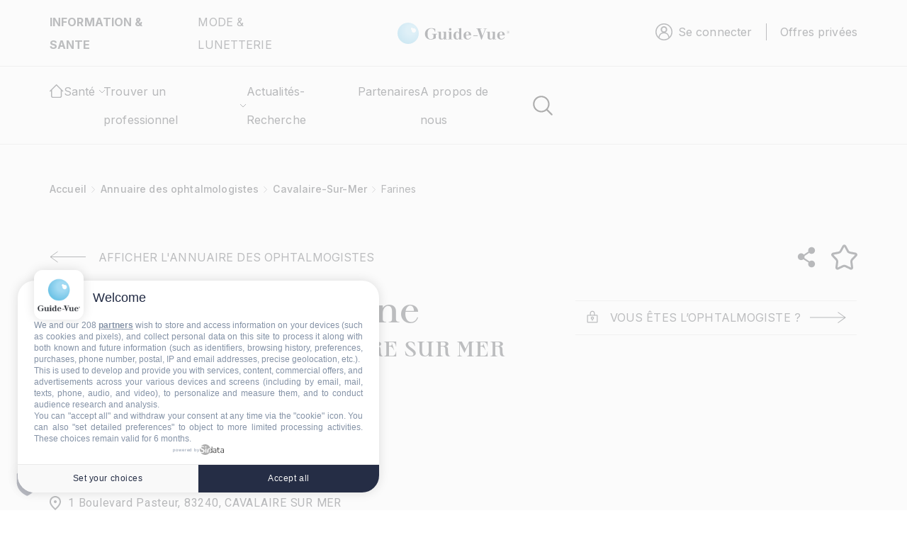

--- FILE ---
content_type: application/javascript
request_url: https://www.guide-vue.fr/themes/custom/guidevue/dist/assets/js/search.min.js,qt8us2h+custom.min.js,qt8us2h.pagespeed.jc.zjh8klybGH.js
body_size: 1409
content:
var mod_pagespeed_cKGIYB44Cs = "!function(o){\"use strict\";document.addEventListener(\"DOMContentLoaded\",function(){function o(o,e,t,n){o=document.querySelectorAll(o);const c=document.querySelectorAll(e),r=document.querySelector(t);e=document.querySelector(n);e&&(r.textContent=e.textContent),o.forEach(function(o){o.addEventListener(\"click\",function(){c.forEach(function(o){o.classList.remove(\"is-active\")});var o=this.closest(\"li\");o&&o.classList.add(\"is-active\"),r.textContent=this.textContent})})}o(\".top-section .bloc-product .dropdown-search .dropdown-item\",\".top-section .bloc-product .dropdown-search li\",\".top-section .bloc-product .dropdown-button\",\".top-section .bloc-product .dropdown-search li.is-active a\"),o(\".modal-search .bloc-product .dropdown-search .dropdown-item\",\".modal-search .bloc-product .dropdown-search li\",\".modal-search .bloc-product .dropdown-button\",\".modal-search .bloc-product .dropdown-search li.is-active a\")}),o(window).on(\"load\",function(){function o(o,e,t,n){o=document.querySelectorAll(o);const c=document.querySelectorAll(e),r=document.querySelector(t);function s(o,t){o.addEventListener(\"click\",function(o){var e;o.preventDefault(),c.forEach(function(o){o.classList.remove(\"item-active\")}),this.classList.add(\"item-active\"),r.innerHTML=`<span class=\"item-active\">${this.innerText}</span>`,o=t,(e=document.querySelectorAll(n)).forEach(function(o){o.classList.remove(\"show-form\")}),e[o].classList.add(\"show-form\")})}o.forEach(function(o,e){s(o,e)})}o(\".top-section .bloc-professionnel .dropdown-professionnel .dropdown-item\",\".top-section .bloc-professionnel .dropdown-professionnel .menu-professionnel li a.dropdown-item\",\".top-section .bloc-professionnel .button-type-2.dropdown-button\",\".top-section .bloc-professionnel .my-custom-search-form\"),o(\".modal-search .bloc-professionnel .dropdown-professionnel .dropdown-item\",\".modal-search .bloc-professionnel .dropdown-professionnel .menu-professionnel li a.dropdown-item\",\".modal-search .bloc-professionnel .button-type-2.dropdown-button\",\".modal-search .bloc-professionnel .my-custom-search-form\")})}(jQuery,Drupal);";
var mod_pagespeed_ZWLv3W3TeP = "function toggleContent(e){var e=parseInt(e.id.split(\"_\")[1]),t=document.getElementById(\"image_\"+e),o=document.getElementById(\"content_\"+e),e=document.getElementById(\"btn_\"+e);document.createTextNode(\" tutorial\");o.classList.contains(\"moin-show\")?(o.classList.remove(\"moin-show\"),o.classList.add(\"all-show\"),e.textContent=\"Afficher moins\",o.style.height=\"auto\"):(o.classList.remove(\"all-show\"),o.classList.add(\"moin-show\"),e.textContent=\"Lire la suite\",t=t.scrollHeight,o.style.height=t-112+\"px\"),\"Afficher moins\"===e.textContent?e.style.padding=\"0\":e.style.padding=\"0 0 0 25px\"}function toggleExpand(e){var e=parseInt(e.id.split(\"_\")[1]),t=document.getElementById(\"thecontetrest_\"+e),o=document.getElementById(\"nosproduitsbtn_\"+e);t.classList.toggle(\"thecontetrest-show\"),t.classList.toggle(\"thecontetrest-hide\"),o.textContent=t.classList.contains(\"thecontetrest-hide\")?\"Lire la suite\":\"Afficher moins\",matchMedia(\"only screen and (min-width: 992px)\").matches&&jQuery(\".thecontetrest\").prependTo(\".colned-expand\"),t.classList.contains(\"thecontetrest-hide\")||hideOtherBlocks(e)}function hideOtherBlocks(t){var o=document.querySelectorAll(\".thecontetrest\"),n=document.querySelectorAll(\".toggleexpand\");for(let e=0;e<o.length;e++)e+1!==t&&(o[e].classList.remove(\"thecontetrest-show\"),o[e].classList.add(\"thecontetrest-hide\"),n[e].textContent=\"Lire la suite\")}window.onload=function(){var t=document.querySelectorAll(\"img.image-expand\"),o=document.querySelectorAll(\".content-expand.paragraph\"),n=document.querySelectorAll(\".toggleButton\");for(let e=0;e<o.length;e++){var s,i,a=e+1;t[e]&&(s=t[e].scrollHeight,i=o[e].scrollHeight,o[e].id=\"content_\"+a,t[e].id=\"image_\"+a,n[e].id=\"btn_\"+a,i<s?(o[e].style.height=\"max-content\",n[e].style.display=\"none\",o[e].classList.remove(\"moin-show\")):(o[e].style.height=s-112+\"px\",o[e].classList.add(\"moin-show\")))}},document.addEventListener(\"DOMContentLoaded\",function(){var t=document.querySelectorAll(\".thecontetrest\"),o=document.querySelectorAll(\".descriptionExpand\"),n=document.querySelectorAll(\".toggleexpand\");for(let e=0;e<o.length;e++){var s=e+1;o[e].id=\"descriptionExpand_\"+s,t[e].id=\"thecontetrest_\"+s,n[e].id=\"nosproduitsbtn_\"+s,\"\"===t[e].innerHTML.trim()&&(n[e].style.display=\"none\")}});const pagePropos=document.querySelector(\".page-node-type-apropos\"),detailPartenaires=document.querySelector(\".page-node-type-partenaires\"),home=document.querySelector(\"#home-page\");function sectionPairImpair(e){document.querySelectorAll(e).forEach(function(e,t){t%2==0?e.classList.add(\"pair\"):e.classList.add(\"impair\")})}pagePropos&&pagePropos.classList.add(\"pair-impair\"),detailPartenaires&&detailPartenaires.classList.add(\"pair-impair\"),home&&home.classList.add(\"pair-impair\"),sectionPairImpair(\".home-page section\"),sectionPairImpair(\".page-node-type-apropos section\"),sectionPairImpair(\".page-node-type-partenaires section\"),sectionPairImpair(\".path-partenaires section\");";


--- FILE ---
content_type: image/svg+xml
request_url: https://www.guide-vue.fr/themes/custom/guidevue/dist/assets/images/search.svg
body_size: 1432
content:
<svg width="34" height="34" viewBox="0 0 34 34" fill="none" xmlns="http://www.w3.org/2000/svg">
<path d="M30.5018 28.9983L23.8519 22.3497C25.7793 20.0357 26.7404 17.0677 26.5352 14.0632C26.3301 11.0586 24.9745 8.24879 22.7505 6.21824C20.5265 4.18769 17.6052 3.09274 14.5944 3.16117C11.5837 3.22959 8.71517 4.45612 6.58567 6.58561C4.45618 8.7151 3.22965 11.5836 3.16123 14.5944C3.0928 17.6051 4.18775 20.5264 6.2183 22.7504C8.24885 24.9745 11.0587 26.3301 14.0632 26.5352C17.0678 26.7403 20.0358 25.7792 22.3497 23.8518L28.9983 30.5017C29.0971 30.6004 29.2143 30.6787 29.3432 30.7322C29.4722 30.7856 29.6105 30.8131 29.7501 30.8131C29.8897 30.8131 30.0279 30.7856 30.1569 30.7322C30.2859 30.6787 30.4031 30.6004 30.5018 30.5017C30.6005 30.403 30.6788 30.2858 30.7322 30.1568C30.7857 30.0278 30.8132 29.8896 30.8132 29.75C30.8132 29.6104 30.7857 29.4722 30.7322 29.3432C30.6788 29.2142 30.6005 29.097 30.5018 28.9983ZM5.31256 14.875C5.31256 12.9837 5.87339 11.1349 6.92413 9.56236C7.97487 7.98981 9.46833 6.76416 11.2156 6.0404C12.963 5.31664 14.8857 5.12727 16.7406 5.49624C18.5956 5.86521 20.2994 6.77595 21.6368 8.11329C22.9741 9.45063 23.8848 11.1545 24.2538 13.0094C24.6228 14.8644 24.4334 16.7871 23.7097 18.5344C22.9859 20.2817 21.7602 21.7752 20.1877 22.8259C18.6152 23.8767 16.7663 24.4375 14.8751 24.4375C12.3398 24.4347 9.90916 23.4263 8.11646 21.6336C6.32375 19.8409 5.31537 17.4103 5.31256 14.875Z" fill="black"/>
</svg>


--- FILE ---
content_type: application/javascript
request_url: https://www.guide-vue.fr/modules,_contrib,_block_ajax,_js,_ajax_blocks.js,qt8us2h+core,_misc,_jquery.tabbable.shim.js,qv==10.5.3+core,_misc,_position.js,qv==10.5.3+modules,_contrib,_geofield_map,_js,_geojson.js,qv==1.x+modules,_contrib,_geofield_map,_js,_geofield_map_gmap_formatter.js,qv==1.x+core,_misc,_displace.js,qv==10.5.3+core,_misc,_dialog,_dialog-deprecation.js,qv==10.5.3+core,_misc,_dialog,_dialog.js,qv==10.5.3+core,_misc,_dialog,_dialog.position.js,qv==10.5.3+core,_misc,_dialog,_dialog.jquery-ui.js,qv==10.5.3+core,_misc,_dialog,_dialog.ajax.js,qv==10.5.3+themes,_custom,_guidevue,_dist,_assets,_js,_search2.min.js,qt8us2h.pagespeed.jc.flD2IBEwtk.js
body_size: 19372
content:
var mod_pagespeed_xMiPWPXEqt = "(function($,Drupal,once){Drupal.behaviors.block_ajax={attach:function(context,drupalSettings){let ajaxBlockHandler=function($block){let blockId=$block.data('block-ajax-id');if(blockId&&drupalSettings.block_ajax.blocks[blockId]!==undefined){let pluginId=$block.data('block-ajax-plugin-id');if(!pluginId){return;}let $blockParent=$block.parent();let ajaxUrl='block/ajax/'+blockId+'?';let ajaxUrlParams={};let currentNode=drupalSettings.block_ajax.blocks[blockId].current_node;if(currentNode){ajaxUrlParams.nid=currentNode;}let currentUser=drupalSettings.block_ajax.blocks[blockId].current_user;if(currentUser){ajaxUrlParams.uid=currentUser;}let currentTerm=drupalSettings.block_ajax.blocks[blockId].current_term;if(currentTerm){ajaxUrlParams.tid=currentTerm;}let request=$.ajax({type:drupalSettings.block_ajax.config['type'],url:Drupal.url(ajaxUrl+$.param(ajaxUrlParams)),data:{plugin_id:pluginId,config:drupalSettings.block_ajax.blocks[blockId]},timeout:drupalSettings.block_ajax.config['timeout'],cache:drupalSettings.block_ajax.config['cache'],async:drupalSettings.block_ajax.config['async'],dataType:drupalSettings.block_ajax.config['dataType'],beforeSend:function(){if(drupalSettings.block_ajax.blocks[blockId].block_ajax.show_spinner){if(drupalSettings.block_ajax.blocks[blockId].block_ajax.placeholder){$block.after(Drupal.theme.ajaxProgressThrobber(Drupal.t(drupalSettings.block_ajax.blocks[blockId].block_ajax.placeholder)));}else{$block.after(Drupal.theme.ajaxProgressThrobber());}}}});request.done(function(data){if(typeof data.content!=='string'||!data.content.length){return;}$blockParent.addClass('block-ajax-processed').removeClass('contextual-region');$block.replaceWith(data.content);$('.contextual',$blockParent).prependTo($('.block-ajax-block',$blockParent));$('.block-ajax-block',$blockParent).addClass('contextual-region');$block.each(function(){Drupal.attachBehaviors(this,window.drupalSettings);});if(drupalSettings.block_ajax.blocks[blockId].block_ajax.show_spinner){$('.ajax-progress-throbber',$blockParent).remove();}});request.fail(function(jqXHR,textStatus){if(drupalSettings.block_ajax.blocks[blockId].block_ajax.show_spinner){$('.ajax-progress-throbber',$blockParent).remove();}console.log(\"Ajax Block: \"+blockId+\" request failed: \"+textStatus);});}};$(once('block_ajax','[data-block-ajax-id]',context)).each(function(){let $block=$(this);ajaxBlockHandler($block);$block.on('RefreshAjaxBlock',function(){ajaxBlockHandler($(this));});});},detach:function(context){}};Drupal.AjaxCommands.prototype.AjaxBlockRefreshCommand=function(ajax,response,status){$(response.selector).trigger('RefreshAjaxBlock');};})(jQuery,Drupal,once);";
var mod_pagespeed_sByzo4T4vm = "/**\n * @file\n * Defines a backwards-compatible shim for the jQuery UI :tabbable selector.\n */\n\n(($, Drupal, { isTabbable }) => {\n  $.extend($.expr[':'], {\n    tabbable(element) {\n      Drupal.deprecationError({\n        message:\n          'The :tabbable selector is deprecated in Drupal 9.2.0 and will be removed in Drupal 11.0.0. Use the core/tabbable library instead. See https://www.drupal.org/node/3183730',\n      });\n\n      return isTabbable(element);\n    },\n  });\n})(jQuery, Drupal, window.tabbable);\n";
var mod_pagespeed__kK859KfUD = "/**\n * @file\n * A modified version of jQuery UI position.\n *\n * Per jQuery UI's public domain license, it is permissible to run modified\n * versions of their code. This file offers the same functionality as what is\n * provided by jQuery UI position, but refactored to meet Drupal coding\n * standards, and restructured so it extends jQuery core instead of jQuery UI.\n *\n * This is provided to support pre-existing code that expects the jQuery\n * position API.\n *\n * @see https://github.com/jquery/jquery-ui/blob/1.12.1/LICENSE.txt\n * @see https://raw.githubusercontent.com/jquery/jquery-ui/1.12.1/ui/position.js\n */\n\n/**\n * This provides ported version of jQuery UI position, refactored to not depend\n * on jQuery UI and to meet Drupal JavaScript coding standards. Functionality\n * and usage is identical. It positions an element relative to another. The\n * `position()` function can be called by any jQuery object. Additional details\n * on using `position()` are provided in this file in the docblock for\n * $.fn.position.\n */\n(($) => {\n  let cachedScrollbarWidth = null;\n  const { max, abs } = Math;\n  const regexHorizontal = /left|center|right/;\n  const regexVertical = /top|center|bottom/;\n  const regexOffset = /[+-]\\d+(\\.[\\d]+)?%?/;\n  const regexPosition = /^\\w+/;\n  const _position = $.fn.position;\n\n  function getOffsets(offsets, width, height) {\n    return [\n      parseFloat(offsets[0]) *\n        (typeof offsets[0] === 'string' && offsets[0].endsWith('%')\n          ? width / 100\n          : 1),\n      parseFloat(offsets[1]) *\n        (typeof offsets[1] === 'string' && offsets[1].endsWith('%')\n          ? height / 100\n          : 1),\n    ];\n  }\n\n  function parseCss(element, property) {\n    return parseInt(window.getComputedStyle(element)[property], 10) || 0;\n  }\n\n  function getDimensions(elem) {\n    const raw = elem[0];\n    if (raw.nodeType === 9) {\n      return {\n        width: elem.width(),\n        height: elem.height(),\n        offset: { top: 0, left: 0 },\n      };\n    }\n    if (!!raw && raw === raw.window) {\n      return {\n        width: elem.width(),\n        height: elem.height(),\n        offset: { top: elem.scrollTop(), left: elem.scrollLeft() },\n      };\n    }\n    if (raw.preventDefault) {\n      return {\n        width: 0,\n        height: 0,\n        offset: { top: raw.pageY, left: raw.pageX },\n      };\n    }\n    return {\n      width: elem.outerWidth(),\n      height: elem.outerHeight(),\n      offset: elem.offset(),\n    };\n  }\n\n  const collisions = {\n    fit: {\n      left(position, data) {\n        const { within } = data;\n        const withinOffset = within.isWindow\n          ? within.scrollLeft\n          : within.offset.left;\n        const outerWidth = within.width;\n        const collisionPosLeft =\n          position.left - data.collisionPosition.marginLeft;\n        const overLeft = withinOffset - collisionPosLeft;\n        const overRight =\n          collisionPosLeft + data.collisionWidth - outerWidth - withinOffset;\n        let newOverRight;\n\n        // Element is wider than within\n        if (data.collisionWidth > outerWidth) {\n          // Element is initially over the left side of within\n          if (overLeft > 0 && overRight <= 0) {\n            newOverRight =\n              position.left +\n              overLeft +\n              data.collisionWidth -\n              outerWidth -\n              withinOffset;\n            position.left += overLeft - newOverRight;\n\n            // Element is initially over right side of within\n          } else if (overRight > 0 && overLeft <= 0) {\n            position.left = withinOffset;\n\n            // Element is initially over both left and right sides of within\n          } else if (overLeft > overRight) {\n            position.left = withinOffset + outerWidth - data.collisionWidth;\n          } else {\n            position.left = withinOffset;\n          }\n\n          // Too far left -> align with left edge\n        } else if (overLeft > 0) {\n          position.left += overLeft;\n\n          // Too far right -> align with right edge\n        } else if (overRight > 0) {\n          position.left -= overRight;\n\n          // Adjust based on position and margin\n        } else {\n          position.left = max(position.left - collisionPosLeft, position.left);\n        }\n      },\n      top(position, data) {\n        const { within } = data;\n        const withinOffset = within.isWindow\n          ? within.scrollTop\n          : within.offset.top;\n        const outerHeight = data.within.height;\n        const collisionPosTop = position.top - data.collisionPosition.marginTop;\n        const overTop = withinOffset - collisionPosTop;\n        const overBottom =\n          collisionPosTop + data.collisionHeight - outerHeight - withinOffset;\n        let newOverBottom;\n\n        // Element is taller than within\n        if (data.collisionHeight > outerHeight) {\n          // Element is initially over the top of within\n          if (overTop > 0 && overBottom <= 0) {\n            newOverBottom =\n              position.top +\n              overTop +\n              data.collisionHeight -\n              outerHeight -\n              withinOffset;\n            position.top += overTop - newOverBottom;\n\n            // Element is initially over bottom of within\n          } else if (overBottom > 0 && overTop <= 0) {\n            position.top = withinOffset;\n\n            // Element is initially over both top and bottom of within\n          } else if (overTop > overBottom) {\n            position.top = withinOffset + outerHeight - data.collisionHeight;\n          } else {\n            position.top = withinOffset;\n          }\n\n          // Too far up -> align with top\n        } else if (overTop > 0) {\n          position.top += overTop;\n\n          // Too far down -> align with bottom edge\n        } else if (overBottom > 0) {\n          position.top -= overBottom;\n\n          // Adjust based on position and margin\n        } else {\n          position.top = max(position.top - collisionPosTop, position.top);\n        }\n      },\n    },\n    flip: {\n      left(position, data) {\n        const { within } = data;\n        const withinOffset = within.offset.left + within.scrollLeft;\n        const outerWidth = within.width;\n        const offsetLeft = within.isWindow\n          ? within.scrollLeft\n          : within.offset.left;\n        const collisionPosLeft =\n          position.left - data.collisionPosition.marginLeft;\n        const overLeft = collisionPosLeft - offsetLeft;\n        const overRight =\n          collisionPosLeft + data.collisionWidth - outerWidth - offsetLeft;\n        const myOffset =\n          // eslint-disable-next-line no-nested-ternary\n          data.my[0] === 'left'\n            ? -data.elemWidth\n            : data.my[0] === 'right'\n              ? data.elemWidth\n              : 0;\n        const atOffset =\n          // eslint-disable-next-line no-nested-ternary\n          data.at[0] === 'left'\n            ? data.targetWidth\n            : data.at[0] === 'right'\n              ? -data.targetWidth\n              : 0;\n        const offset = -2 * data.offset[0];\n        let newOverRight;\n        let newOverLeft;\n\n        if (overLeft < 0) {\n          newOverRight =\n            position.left +\n            myOffset +\n            atOffset +\n            offset +\n            data.collisionWidth -\n            outerWidth -\n            withinOffset;\n          if (newOverRight < 0 || newOverRight < abs(overLeft)) {\n            position.left += myOffset + atOffset + offset;\n          }\n        } else if (overRight > 0) {\n          newOverLeft =\n            position.left -\n            data.collisionPosition.marginLeft +\n            myOffset +\n            atOffset +\n            offset -\n            offsetLeft;\n          if (newOverLeft > 0 || abs(newOverLeft) < overRight) {\n            position.left += myOffset + atOffset + offset;\n          }\n        }\n      },\n      top(position, data) {\n        const { within } = data;\n        const withinOffset = within.offset.top + within.scrollTop;\n        const outerHeight = within.height;\n        const offsetTop = within.isWindow\n          ? within.scrollTop\n          : within.offset.top;\n        const collisionPosTop = position.top - data.collisionPosition.marginTop;\n        const overTop = collisionPosTop - offsetTop;\n        const overBottom =\n          collisionPosTop + data.collisionHeight - outerHeight - offsetTop;\n        const top = data.my[1] === 'top';\n        // eslint-disable-next-line no-nested-ternary\n        const myOffset = top\n          ? -data.elemHeight\n          : data.my[1] === 'bottom'\n            ? data.elemHeight\n            : 0;\n        const atOffset =\n          // eslint-disable-next-line no-nested-ternary\n          data.at[1] === 'top'\n            ? data.targetHeight\n            : data.at[1] === 'bottom'\n              ? -data.targetHeight\n              : 0;\n        const offset = -2 * data.offset[1];\n        let newOverTop;\n        let newOverBottom;\n        if (overTop < 0) {\n          newOverBottom =\n            position.top +\n            myOffset +\n            atOffset +\n            offset +\n            data.collisionHeight -\n            outerHeight -\n            withinOffset;\n          if (newOverBottom < 0 || newOverBottom < abs(overTop)) {\n            position.top += myOffset + atOffset + offset;\n          }\n        } else if (overBottom > 0) {\n          newOverTop =\n            position.top -\n            data.collisionPosition.marginTop +\n            myOffset +\n            atOffset +\n            offset -\n            offsetTop;\n          if (newOverTop > 0 || abs(newOverTop) < overBottom) {\n            position.top += myOffset + atOffset + offset;\n          }\n        }\n      },\n    },\n    flipfit: {\n      left(...args) {\n        collisions.flip.left.apply(this, args);\n        collisions.fit.left.apply(this, args);\n      },\n      top(...args) {\n        collisions.flip.top.apply(this, args);\n        collisions.fit.top.apply(this, args);\n      },\n    },\n  };\n\n  $.position = {\n    scrollbarWidth() {\n      if (cachedScrollbarWidth !== undefined) {\n        return cachedScrollbarWidth;\n      }\n      const div = $(\n        '<div ' +\n          \"style='display:block;position:absolute;width:50px;height:50px;overflow:hidden;'>\" +\n          \"<div style='height:100px;width:auto;'></div></div>\",\n      );\n      const innerDiv = div.children()[0];\n\n      $('body').append(div);\n      const w1 = innerDiv.offsetWidth;\n      div[0].style.overflow = 'scroll';\n\n      let w2 = innerDiv.offsetWidth;\n\n      if (w1 === w2) {\n        w2 = div[0].clientWidth;\n      }\n\n      div.remove();\n      cachedScrollbarWidth = w1 - w2;\n      return cachedScrollbarWidth;\n    },\n    getScrollInfo(within) {\n      const overflowX =\n        within.isWindow || within.isDocument\n          ? ''\n          : window.getComputedStyle(within.element[0])['overflow-x'];\n      const overflowY =\n        within.isWindow || within.isDocument\n          ? ''\n          : window.getComputedStyle(within.element[0])['overflow-y'];\n      const hasOverflowX =\n        overflowX === 'scroll' ||\n        (overflowX === 'auto' && within.width < within.element[0].scrollWidth);\n      const hasOverflowY =\n        overflowY === 'scroll' ||\n        (overflowY === 'auto' &&\n          within.height < within.element[0].scrollHeight);\n      return {\n        width: hasOverflowY ? $.position.scrollbarWidth() : 0,\n        height: hasOverflowX ? $.position.scrollbarWidth() : 0,\n      };\n    },\n    getWithinInfo(element) {\n      const withinElement = $(element || window);\n      const isWindow =\n        !!withinElement[0] && withinElement[0] === withinElement[0].window;\n      const isDocument = !!withinElement[0] && withinElement[0].nodeType === 9;\n      const hasOffset = !isWindow && !isDocument;\n      return {\n        element: withinElement,\n        isWindow,\n        isDocument,\n        offset: hasOffset ? $(element).offset() : { left: 0, top: 0 },\n        scrollLeft: withinElement.scrollLeft(),\n        scrollTop: withinElement.scrollTop(),\n        width: withinElement.outerWidth(),\n        height: withinElement.outerHeight(),\n      };\n    },\n  };\n\n  // eslint-disable-next-line func-names\n  /**\n   * Positions an element relative to another.\n   *\n   * The following documentation is originally from\n   * {@link https://api.jqueryui.com/position/}.\n   *\n   * @param {Object} options - the options object.\n   * @param {string} options.my - Defines which position on the element being\n   *   positioned to align with the target element: \"horizontal vertical\"\n   *   alignment. A single value such as \"right\" will be normalized to \"right\n   *   center\", \"top\" will be normalized to \"center top\" (following CSS\n   *   convention). Acceptable horizontal values: \"left\", \"center\", \"right\".\n   *   Acceptable vertical values: \"top\", \"center\", \"bottom\". Example: \"left\n   *   top\" or \"center center\". Each dimension can also contain offsets, in\n   *   pixels or percent, e.g., \"right+10 top-25%\". Percentage offsets are\n   *   relative to the element being positioned. Default value is \"center\".\n   * @param {string} options.at - Defines which position on the target element\n   *   to align the positioned element against: \"horizontal vertical\" alignment.\n   *   See the `my` option for full details on possible values. Percentage\n   *   offsets are relative to the target element. Default value is \"center\".\n   * @param {string|Element|jQuery|Event|null} options.of - Which element to\n   *   position against. If you provide a selector or jQuery object, the first\n   *   matching element will be used. If you provide an event object, the pageX\n   *   and pageY properties will be used. Example: \"#top-menu\". Default value is\n   *   null.\n   * @param {string} options.collision - When the positioned element overflows\n   *   the window in some direction, move it to an alternative position. Similar\n   *   to `my` and `at`, this accepts a single value or a pair for\n   *   horizontal/vertical, e.g., \"flip\", \"fit\", \"fit flip\", \"fit none\". Default\n   *   value is \"flip\". The options work as follows:\n   *   - \"flip\": Flips the element to the opposite side of the target and the\n   *     collision detection is run again to see if it will fit. Whichever side\n   *     allows more of the element to be visible will be used.\n   *   - \"fit\": Shift the element away from the edge of the window.\n   *   - \"flipfit\": First applies the flip logic, placing the element on\n   *     whichever side allows more of the element to be visible. Then the fit\n   *     logic is applied to ensure as much of the element is visible as\n   *     possible.\n   *     \"none\": Does not apply any collision detection.\n   * @param {function|null} options.using - When specified, the actual property\n   *   setting is delegated to this callback. Receives two parameters: The first\n   *   is a hash of top and left values for the position that should be set and\n   *   can be forwarded to .css() or .animate().The second provides feedback\n   *   about the position and dimensions of both elements, as well as\n   *   calculations to their relative position. Both target and element have\n   *   these properties: element, left, top, width, height. In addition, there's\n   *   horizontal, vertical and important, providing twelve potential directions\n   *   like { horizontal: \"center\", vertical: \"left\", important: \"horizontal\" }.\n   *   Default value is null.\n   * @param {string|Element|jQuery} options.within - Element to position within,\n   *   affecting collision detection. If you provide a selector or jQuery\n   *   object, the first matching element will be used. Default value is window.\n   *\n   * @return {jQuery}\n   *  The jQuery object that called called this function.\n   */\n  $.fn.position = function (options) {\n    if (!options || !options.of) {\n      // eslint-disable-next-line prefer-rest-params\n      return _position.apply(this, arguments);\n    }\n\n    // Make a copy, we don't want to modify arguments\n    options = $.extend({}, options);\n\n    const within = $.position.getWithinInfo(options.within);\n    const scrollInfo = $.position.getScrollInfo(within);\n    const collision = (options.collision || 'flip').split(' ');\n    const offsets = {};\n\n    // Make sure string options are treated as CSS selectors\n    const target =\n      typeof options.of === 'string'\n        ? $(document).find(options.of)\n        : $(options.of);\n    const dimensions = getDimensions(target);\n    const targetWidth = dimensions.width;\n    const targetHeight = dimensions.height;\n    const targetOffset = dimensions.offset;\n\n    if (target[0].preventDefault) {\n      // Force left top to allow flipping\n      options.at = 'left top';\n    }\n\n    // Clone to reuse original targetOffset later\n    const basePosition = $.extend({}, targetOffset);\n\n    // Force my and at to have valid horizontal and vertical positions\n    // if a value is missing or invalid, it will be converted to center\n    // eslint-disable-next-line func-names\n    $.each(['my', 'at'], function () {\n      let pos = (options[this] || '').split(' ');\n\n      if (pos.length === 1) {\n        // eslint-disable-next-line no-nested-ternary\n        pos = regexHorizontal.test(pos[0])\n          ? pos.concat(['center'])\n          : regexVertical.test(pos[0])\n            ? ['center'].concat(pos)\n            : ['center', 'center'];\n      }\n      pos[0] = regexHorizontal.test(pos[0]) ? pos[0] : 'center';\n      pos[1] = regexVertical.test(pos[1]) ? pos[1] : 'center';\n\n      // Calculate offsets\n      const horizontalOffset = regexOffset.exec(pos[0]);\n      const verticalOffset = regexOffset.exec(pos[1]);\n      offsets[this] = [\n        horizontalOffset ? horizontalOffset[0] : 0,\n        verticalOffset ? verticalOffset[0] : 0,\n      ];\n\n      // Reduce to just the positions without the offsets\n      options[this] = [\n        regexPosition.exec(pos[0])[0],\n        regexPosition.exec(pos[1])[0],\n      ];\n    });\n\n    // Normalize collision option\n    if (collision.length === 1) {\n      // eslint-disable-next-line prefer-destructuring\n      collision[1] = collision[0];\n    }\n\n    if (options.at[0] === 'right') {\n      basePosition.left += targetWidth;\n    } else if (options.at[0] === 'center') {\n      basePosition.left += targetWidth / 2;\n    }\n\n    if (options.at[1] === 'bottom') {\n      basePosition.top += targetHeight;\n    } else if (options.at[1] === 'center') {\n      basePosition.top += targetHeight / 2;\n    }\n\n    const atOffset = getOffsets(offsets.at, targetWidth, targetHeight);\n    basePosition.left += atOffset[0];\n    basePosition.top += atOffset[1];\n\n    // eslint-disable-next-line func-names\n    return this.each(function () {\n      let using;\n      const elem = $(this);\n      const elemWidth = elem.outerWidth();\n      const elemHeight = elem.outerHeight();\n      const marginLeft = parseCss(this, 'marginLeft');\n      const marginTop = parseCss(this, 'marginTop');\n      const collisionWidth =\n        elemWidth +\n        marginLeft +\n        parseCss(this, 'marginRight') +\n        scrollInfo.width;\n      const collisionHeight =\n        elemHeight +\n        marginTop +\n        parseCss(this, 'marginBottom') +\n        scrollInfo.height;\n      const position = $.extend({}, basePosition);\n      const myOffset = getOffsets(\n        offsets.my,\n        elem.outerWidth(),\n        elem.outerHeight(),\n      );\n\n      if (options.my[0] === 'right') {\n        position.left -= elemWidth;\n      } else if (options.my[0] === 'center') {\n        position.left -= elemWidth / 2;\n      }\n\n      if (options.my[1] === 'bottom') {\n        position.top -= elemHeight;\n      } else if (options.my[1] === 'center') {\n        position.top -= elemHeight / 2;\n      }\n\n      position.left += myOffset[0];\n      position.top += myOffset[1];\n\n      const collisionPosition = {\n        marginLeft,\n        marginTop,\n      };\n\n      // eslint-disable-next-line func-names\n      $.each(['left', 'top'], function (i, dir) {\n        if (collisions[collision[i]]) {\n          collisions[collision[i]][dir](position, {\n            targetWidth,\n            targetHeight,\n            elemWidth,\n            elemHeight,\n            collisionPosition,\n            collisionWidth,\n            collisionHeight,\n            offset: [atOffset[0] + myOffset[0], atOffset[1] + myOffset[1]],\n            my: options.my,\n            at: options.at,\n            within,\n            elem,\n          });\n        }\n      });\n\n      if (options.using) {\n        // Adds feedback as second argument to using callback, if present\n        // eslint-disable-next-line func-names\n        using = function (props) {\n          const left = targetOffset.left - position.left;\n          const right = left + targetWidth - elemWidth;\n          const top = targetOffset.top - position.top;\n          const bottom = top + targetHeight - elemHeight;\n          const feedback = {\n            target: {\n              element: target,\n              left: targetOffset.left,\n              top: targetOffset.top,\n              width: targetWidth,\n              height: targetHeight,\n            },\n            element: {\n              element: elem,\n              left: position.left,\n              top: position.top,\n              width: elemWidth,\n              height: elemHeight,\n            },\n            // eslint-disable-next-line no-nested-ternary\n            horizontal: right < 0 ? 'left' : left > 0 ? 'right' : 'center',\n            // eslint-disable-next-line no-nested-ternary\n            vertical: bottom < 0 ? 'top' : top > 0 ? 'bottom' : 'middle',\n          };\n          if (targetWidth < elemWidth && abs(left + right) < targetWidth) {\n            feedback.horizontal = 'center';\n          }\n          if (targetHeight < elemHeight && abs(top + bottom) < targetHeight) {\n            feedback.vertical = 'middle';\n          }\n          if (max(abs(left), abs(right)) > max(abs(top), abs(bottom))) {\n            feedback.important = 'horizontal';\n          } else {\n            feedback.important = 'vertical';\n          }\n          options.using.call(this, props, feedback);\n        };\n      }\n\n      elem.offset($.extend(position, { using }));\n    });\n  };\n\n  // Although $.ui.position is not built to be called directly, some legacy code\n  // may have checks for the presence of $.ui.position, which can be used to\n  // confirm the presence of jQuery UI position's API, as opposed to the more\n  // limited version provided by jQuery.\n  if (!$.hasOwnProperty('ui')) {\n    $.ui = {};\n  }\n  $.ui.position = collisions;\n})(jQuery);\n";
var mod_pagespeed_FkynbyVlDv = "(function($,Drupal){'use strict';Drupal.googleGeoJson=function(geojson,options){let _geometryToGoogleMaps=function(geojsonGeometry,opts,geojsonProperties){let googleObj;let bounds;let paths=[];let path=[];let i;let j;let k;let coord;let ll;switch(geojsonGeometry.type){case'Point':opts.position=new google.maps.LatLng(geojsonGeometry.coordinates[1],geojsonGeometry.coordinates[0]);bounds=new google.maps.LatLngBounds();bounds.extend(opts.position);googleObj=new google.maps.Marker(opts);googleObj.set('bounds',bounds);if(geojsonProperties){googleObj.set('geojsonProperties',geojsonProperties);}break;case'MultiPoint':googleObj=[];bounds=new google.maps.LatLngBounds();for(i=0;i<geojsonGeometry.coordinates.length;i++){opts.position=new google.maps.LatLng(geojsonGeometry.coordinates[i][1],geojsonGeometry.coordinates[i][0]);bounds.extend(opts.position);googleObj.push(new google.maps.Marker(opts));}if(geojsonProperties){for(k=0;k<googleObj.length;k++){googleObj[k].set('geojsonProperties',geojsonProperties);}}for(k=0;k<googleObj.length;k++){googleObj[k].set('bounds',bounds);}break;case'LineString':bounds=new google.maps.LatLngBounds();path=[];for(i=0;i<geojsonGeometry.coordinates.length;i++){coord=geojsonGeometry.coordinates[i];ll=new google.maps.LatLng(coord[1],coord[0]);bounds.extend(ll);path.push(ll);}opts.path=path;googleObj=new google.maps.Polyline(opts);googleObj.set('bounds',bounds);if(geojsonProperties){googleObj.set('geojsonProperties',geojsonProperties);}break;case'MultiLineString':googleObj=[];bounds=new google.maps.LatLngBounds();for(i=0;i<geojsonGeometry.coordinates.length;i++){path=[];for(j=0;j<geojsonGeometry.coordinates[i].length;j++){coord=geojsonGeometry.coordinates[i][j];ll=new google.maps.LatLng(coord[1],coord[0]);bounds.extend(ll);path.push(ll);}opts.path=path;googleObj.push(new google.maps.Polyline(opts));}if(geojsonProperties){for(k=0;k<googleObj.length;k++){googleObj[k].set('geojsonProperties',geojsonProperties);}}for(k=0;k<googleObj.length;k++){googleObj[k].set('bounds',bounds);}break;case'Polygon':paths=[];bounds=new google.maps.LatLngBounds();for(i=0;i<geojsonGeometry.coordinates.length;i++){path=[];for(j=0;j<geojsonGeometry.coordinates[i].length;j++){ll=new google.maps.LatLng(geojsonGeometry.coordinates[i][j][1],geojsonGeometry.coordinates[i][j][0]);bounds.extend(ll);path.push(ll);}paths.push(path);}opts.paths=paths;googleObj=new google.maps.Polygon(opts);googleObj.set('bounds',bounds);if(geojsonProperties){googleObj.set('geojsonProperties',geojsonProperties);}break;case'MultiPolygon':googleObj=[];bounds=new google.maps.LatLngBounds();for(i=0;i<geojsonGeometry.coordinates.length;i++){paths=[];for(j=0;j<geojsonGeometry.coordinates[i].length;j++){path=[];for(k=0;k<geojsonGeometry.coordinates[i][j].length;k++){ll=new google.maps.LatLng(geojsonGeometry.coordinates[i][j][k][1],geojsonGeometry.coordinates[i][j][k][0]);bounds.extend(ll);path.push(ll);}paths.push(path);}opts.paths=paths;googleObj.push(new google.maps.Polygon(opts));}if(geojsonProperties){for(k=0;k<googleObj.length;k++){googleObj[k].set('geojsonProperties',geojsonProperties);}}for(k=0;k<googleObj.length;k++){googleObj[k].set('bounds',bounds);}break;case'GeometryCollection':googleObj=[];if(!geojsonGeometry.geometries){googleObj=_error('Invalid GeoJSON object: GeometryCollection object missing \\'geometries\\' member.');}else{for(i=0;i<geojsonGeometry.geometries.length;i++){googleObj.push(_geometryToGoogleMaps(geojsonGeometry.geometries[i],opts,geojsonProperties||null));}}break;default:googleObj=_error('Invalid GeoJSON object: Geometry object must be one of \\'Point\\', \\'LineString\\', \\'Polygon\\' or \\'MultiPolygon\\'.');}return googleObj;};let _error=function(message){return{type:'Error',message:message};};let obj;let opts=options||{};switch(geojson.type){case'FeatureCollection':if(!geojson.features){obj=_error('Invalid GeoJSON object: FeatureCollection object missing \\'features\\' member.');}else{obj=[];for(let y=0;y<geojson.features.length;y++){obj.push(_geometryToGoogleMaps(geojson.features[y].geometry,opts,geojson.features[y].properties));}}break;case'GeometryCollection':if(!geojson.geometries){obj=_error('Invalid GeoJSON object: GeometryCollection object missing \\'geometries\\' member.');}else{obj=[];for(let z=0;z<geojson.geometries.length;z++){obj.push(_geometryToGoogleMaps(geojson.geometries[z],opts,geojson.geometries[z].properties));}}break;case'Feature':if(!(geojson.properties&&geojson.geometry)){obj=_error('Invalid GeoJSON object: Feature object missing \\'properties\\' or \\'geometry\\' member.');}else{obj=_geometryToGoogleMaps(geojson.geometry,opts,geojson.properties);}break;case'Point':case'MultiPoint':case'LineString':case'MultiLineString':case'Polygon':case'MultiPolygon':obj=geojson.coordinates?obj=_geometryToGoogleMaps(geojson,opts,geojson.properties):_error('Invalid GeoJSON object: Geometry object missing \\'coordinates\\' member.');break;default:obj=_error('Invalid GeoJSON object: GeoJSON object must be one of \\'Point\\', \\'LineString\\', \\'Polygon\\', \\'MultiPolygon\\', \\'Feature\\', \\'FeatureCollection\\' or \\'GeometryCollection\\'.');}return obj;};})(jQuery,Drupal);";
var mod_pagespeed_kQPQRkajzA = "(function($,Drupal){'use strict';Drupal.behaviors.geofieldGoogleMap={attach:function(context,drupalSettings){function loadMap(mapId){let map_settings=drupalSettings['geofield_google_map'][mapId]['map_settings'];let data=drupalSettings['geofield_google_map'][mapId]['data'];Drupal.geoFieldMapFormatter.map_data[mapId]=map_settings;Drupal.geoFieldMapFormatter.loadGoogle(mapId,map_settings.gmap_api_key,map_settings.map_additional_libraries,function(){if(!document.getElementById(mapId)){return;}Drupal.geoFieldMapFormatter.map_initialize(mapId,map_settings,data,context);});}if(drupalSettings['geofield_google_map']){let mapObserver=null;if('IntersectionObserver'in window){mapObserver=new IntersectionObserver(function(entries,observer){for(var i=0;i<entries.length;i++){if(entries[i].isIntersecting){once('geofield-map-loaded',entries[i].target).forEach(function(el){loadMap(el.id);});}}});}once('geofield-processed','html .geofield-google-map').forEach(function(element){const mapId=$(element).attr('id');if(drupalSettings['geofield_google_map'][mapId]){const map_settings=drupalSettings['geofield_google_map'][mapId]['map_settings'];if(mapObserver&&map_settings['map_lazy_load']['lazy_load']){mapObserver.observe(element)}else{loadMap(mapId);}}});}}};Drupal.geoFieldMapFormatter={map_start:{center:{lat:41.85,lng:-87.65},zoom:18},map_data:{},maps_api_loading:false,googleMapsLanguage:function(html_language){switch(html_language){case'zh-hans':html_language='zh-CN';break;case'zh-hant':html_language='zh-TW';break;}return html_language;},googleCallback:function(){let self=this;$(document).ready(function(e){self.googleCallbacks.forEach(function(callback){callback.callback();});self.googleCallbacks=[];});},addCallback:function(callback){let self=this;self.googleCallbacks=self.googleCallbacks||[];self.googleCallbacks.push({callback:callback});},loadGoogle:function(mapid,gmap_api_key,additional_libraries,callback){let self=this;let html_language=$('html').attr('lang')||'en';self.addCallback(callback);if(typeof google==='undefined'||typeof google.maps==='undefined'){if(self.maps_api_loading===true){return;}self.maps_api_loading=true;let scriptPath=self.map_data[mapid]['gmap_api_localization']+'?v=weekly&sensor=false&language='+self.googleMapsLanguage(html_language)+'&callback=Drupal.geoFieldMapFormatter.googleCallback'+'&loading=async';if(gmap_api_key){scriptPath+='&key='+gmap_api_key;}if(additional_libraries){let libraries=[];for(let library in additional_libraries){if(additional_libraries.hasOwnProperty(library)){libraries.push(library);}}scriptPath+='&libraries='+libraries.join();}$.getScript(scriptPath).done(function(){self.maps_api_loading=false;});}else{self.googleCallback();}},checkImage:function(imageSrc,setIcon,logError){let img=new Image();img.src=imageSrc;img.onload=setIcon;img.onerror=logError;},place_feature:function(feature,mapid){let self=this;let icon_image=null;if(feature.geojsonProperties.icon&&feature.geojsonProperties.icon.length>0){icon_image=feature.geojsonProperties.icon;}if(feature.setIcon&&icon_image&&icon_image.length>0){self.checkImage(icon_image,function(){feature.setIcon(icon_image);});}if(feature.setTitle&&feature.geojsonProperties.tooltip){feature.setTitle(feature.geojsonProperties.tooltip);}const map=self.map_data[mapid].map;if(feature.getPosition){const oms=self.map_data[mapid].oms?self.map_data[mapid].oms:null;if(oms){self.map_data[mapid].oms.addMarker(feature);}else{feature.setMap(map);}const entity_id=feature['geojsonProperties']['entity_id'];if(self.map_data[mapid].geofield_cardinality&&self.map_data[mapid].geofield_cardinality!==1){let i=0;while(self.map_data[mapid].markers[entity_id+'-'+i]){i++;}self.map_data[mapid].markers[entity_id+'-'+i]=feature;}else{self.map_data[mapid].markers[entity_id]=feature;}self.map_data[mapid].map_bounds.extend(feature.getPosition());const clickListener=oms?'spider_click':'click';google.maps.event.addListener(feature,clickListener,function(){self.infowindow_open(mapid,feature);});}if(feature.getPath){let feature_options=feature.geojsonProperties.path_options?JSON.parse(feature.geojsonProperties.path_options):{};feature.setOptions(feature_options);feature.setMap(map);let path=feature.getPath();path.forEach(function(element){self.map_data[mapid].map_bounds.extend(element);});google.maps.event.addListener(feature,'click',function(event){self.infowindow_open(mapid,feature,event.latLng);});}},infowindow_open:function(mapid,feature,anchor){let self=this;let map=self.map_data[mapid].map;let properties=feature.get('geojsonProperties');if(feature.setTitle&&properties&&properties.title){feature.setTitle(properties.title);}map.infowindow.close();if(properties.description){map.infowindow.setContent(properties.description);map.infowindow.setPosition(anchor);setTimeout(function(){map.infowindow.open(map,feature);},200);}},map_refresh:function(mapid){let self=this;setTimeout(function(){google.maps.event.trigger(self.map_data[mapid].map,'resize');},10);},map_initialize:function(mapid,map_settings,data,context){let self=this;if(google&&google.maps){let styledMapType;let mapOptions={center:map_settings.map_center?new google.maps.LatLng(map_settings.map_center.lat,map_settings.map_center.lon):new google.maps.LatLng(42,12.5),zoom:map_settings.map_zoom_and_pan.zoom.initial?parseInt(map_settings.map_zoom_and_pan.zoom.initial):8,minZoom:map_settings.map_zoom_and_pan.zoom.min?parseInt(map_settings.map_zoom_and_pan.zoom.min):1,maxZoom:map_settings.map_zoom_and_pan.zoom.max?parseInt(map_settings.map_zoom_and_pan.zoom.max):20,gestureHandling:map_settings.map_zoom_and_pan.gestureHandling||'auto',mapTypeId:map_settings.map_controls.map_type_id||'roadmap'};if(!map_settings.map_zoom_and_pan.scrollwheel&&!map_settings.map_zoom_and_pan.gestureHandling){mapOptions.scrollwheel=false;}if(!map_settings.map_zoom_and_pan.draggable&&!map_settings.map_zoom_and_pan.gestureHandling){mapOptions.draggable=false;}if(map_settings.map_controls.disable_default_ui){mapOptions.disableDefaultUI=map_settings.map_controls.disable_default_ui;}else{if(map_settings.custom_style_map&&map_settings.custom_style_map.custom_style_control&&map_settings.custom_style_map.custom_style_name.length>0&&map_settings.custom_style_map.custom_style_options.length>0){let customMapStyleName=map_settings.custom_style_map.custom_style_name;let customMapStyle=JSON.parse(map_settings.custom_style_map.custom_style_options);styledMapType=new google.maps.StyledMapType(customMapStyle,{name:customMapStyleName});map_settings.map_controls.map_type_control_options_type_ids.push('custom_styled_map');}mapOptions.zoomControl=!!map_settings.map_controls.zoom_control;mapOptions.mapTypeControl=!!map_settings.map_controls.map_type_control;mapOptions.mapTypeControlOptions={mapTypeIds:map_settings.map_controls.map_type_control_options_type_ids?map_settings.map_controls.map_type_control_options_type_ids:['roadmap','satellite','hybrid'],position:google.maps.ControlPosition.TOP_LEFT};mapOptions.scaleControl=!!map_settings.map_controls.scale_control;mapOptions.streetViewControl=!!map_settings.map_controls.street_view_control;mapOptions.fullscreenControl=!!map_settings.map_controls.fullscreen_control;}if(map_settings.map_additional_options.length>0){let additionalOptions=JSON.parse(map_settings.map_additional_options);for(let prop in additionalOptions){if(additionalOptions.hasOwnProperty(prop)){if(additionalOptions[prop]==='true'){additionalOptions[prop]=true;}if(additionalOptions[prop]==='false'){additionalOptions[prop]=false;}}}$.extend(mapOptions,additionalOptions);}let map=new google.maps.Map(document.getElementById(mapid),mapOptions);if(map_settings.map_zoom_and_pan.map_reset){let mapResetControlPosition=map_settings.map_zoom_and_pan.map_reset_position||'TOP_RIGHT';let mapResetControlDiv=document.createElement('div');mapResetControlDiv.style.zIndex=\"10\";mapResetControlDiv.index=1;new self.map_reset_control(mapResetControlDiv,mapid);map.controls[google.maps.ControlPosition[mapResetControlPosition]].push(mapResetControlDiv);}if(Drupal.geoFieldMapGeocoder&&map_settings.map_geocoder.control){let mapGeocoderControlPosition=map_settings.map_geocoder.settings.position||'TOP_RIGHT';let mapGeocoderControlDiv=document.createElement('div');Drupal.geoFieldMapFormatter.map_data[mapid].geocoder_control=new Drupal.geoFieldMapGeocoder.map_control(mapGeocoderControlDiv,mapid);mapGeocoderControlDiv.index=1;map.controls[google.maps.ControlPosition[mapGeocoderControlPosition]].push(Drupal.geoFieldMapFormatter.map_data[mapid].geocoder_control);Drupal.geoFieldMapGeocoder.map_control_autocomplete(mapid,map_settings.map_geocoder.settings,$(Drupal.geoFieldMapFormatter.map_data[mapid].geocoder_control),'formatter','gmap');}if(styledMapType){map.mapTypes.set('custom_styled_map',styledMapType);if(map_settings.custom_style_map&&map_settings.custom_style_map.custom_style_default){map.setMapTypeId('custom_styled_map');}}self.map_data[mapid].map=map;self.map_data[mapid].map_options=mapOptions;self.map_data[mapid].features=data.features;self.map_data[mapid].markers={};self.map_data[mapid].map_bounds=new google.maps.LatLngBounds();self.map_data[mapid].zoom_force=!!map_settings.map_zoom_and_pan.zoom.force;self.map_data[mapid].center_force=!!map_settings.map_center.center_force;let features=[];for(let i in data.features){features[i]=Drupal.googleGeoJson(data.features[i]);}if(features.length>0){if(map_settings.map_oms&&map_settings.map_oms.map_oms_control&&OverlappingMarkerSpiderfier){let omsOptions=map_settings.map_oms.map_oms_options.length>0?JSON.parse(map_settings.map_oms.map_oms_options):{markersWontMove:true,markersWontHide:true,basicFormatEvents:true,keepSpiderfied:true};self.map_data[mapid].oms=new OverlappingMarkerSpiderfier(map,omsOptions);}map.infowindow=new google.maps.InfoWindow({content:''});google.maps.event.addListener(map.infowindow,'domready',function(){let element=document.createElement('div');element.innerHTML=map.infowindow.getContent().trim();let content=$('[data-geofield-google-map-ajax-popup]',element);if(content.length){let url=content.data('geofield-google-map-ajax-popup');Drupal.ajax({url:url}).execute().done(function(){Drupal.attachBehaviors(element,drupalSettings);})}});if(features.setMap){self.place_feature(features,mapid);}else{for(let i in features){if(features[i].setMap){self.place_feature(features[i],mapid);}else{for(let j in features[i]){if(features[i][j].setMap){self.place_feature(features[i][j],mapid);}}}}}if(typeof MarkerClusterer!=='undefined'&&map_settings.map_markercluster.markercluster_control){let markeclusterOption={imagePath:'https://developers.google.com/maps/documentation/javascript/examples/markerclusterer/m'};if(map_settings.map_markercluster.markercluster_additional_options.length>0){const markeclusterAdditionalOptions=JSON.parse(map_settings.map_markercluster.markercluster_additional_options);$.extend(markeclusterOption,markeclusterAdditionalOptions);}let markerCluster=[];const keys=Object.keys(self.map_data[mapid].markers);for(let k=0;k<keys.length;k++){markerCluster.push(self.map_data[mapid].markers[keys[k]]);}self.map_data[mapid].markerCluster=new MarkerClusterer(map,markerCluster,markeclusterOption);}if(!self.mapBoundsAreNull(self.map_data[mapid].map_bounds)&&!self.map_data[mapid].center_force){map.fitBounds(self.map_data[mapid].map_bounds);}else if(self.map_data[mapid].markers.constructor===Object&&self.mapBoundsAreNull(self.map_data[mapid].map_bounds)&&!self.map_data[mapid].center_force){map.setCenter(self.map_data[mapid].markers[Object.keys(self.map_data[mapid].markers)[0]].getPosition());}}google.maps.event.addListenerOnce(map,'bounds_changed',function(){if(self.map_data[mapid].zoom_force){self.map_data[mapid].map.setZoom(self.map_data[mapid].map_options.zoom);}});google.maps.event.addListenerOnce(map,'idle',function(){if(self.map_data[mapid].map_marker_and_infowindow.force_open){self.infowindow_open(mapid,features[0]);}if(!self.map_data[mapid].zoom_force&&self.map_data[mapid].map_zoom_and_pan.zoom.finer&&self.map_data[mapid].map_zoom_and_pan.zoom.finer!==0){map.setOptions({zoom:map.getZoom()+parseInt(self.map_data[mapid].map_zoom_and_pan.zoom.finer)});}self.map_set_start_state(mapid,map.getCenter(),map.getZoom());$(context).trigger('geofieldMapInit',mapid);});}},mapBoundsAreNull:function(mapBounds){let north_east=mapBounds.getNorthEast();let south_west=mapBounds.getSouthWest();return north_east.toString()===south_west.toString();},map_set_start_state:function(mapid,center,zoom){let self=this;self.map_data[mapid].map_start_center=center;self.map_data[mapid].map_start_zoom=zoom;},map_reset_control:function(controlDiv,mapid){let controlUI=document.createElement('div');controlUI.style.backgroundColor='#fff';controlUI.style.boxShadow='rgba(0,0,0,.3) 0px 1px 4px -1px';controlUI.style.cursor='pointer';controlUI.title=Drupal.t('Click to reset the map to its initial state');controlUI.style.margin='10px';controlUI.style.position='relative';controlUI.id='geofield-map--'+mapid+'--reset-control';controlDiv.appendChild(controlUI);let controlText=document.createElement('div');controlText.style.position='relative';controlText.innerHTML=Drupal.t('Reset Map');controlText.style.padding='0 17px';controlText.style.display='table-cell';controlText.style.height='40px';controlText.style.fontSize='18px';controlText.style.color='rgb(86,86,86)';controlText.style.textAlign='center';controlText.style.verticalAlign='middle';controlUI.appendChild(controlText);controlUI.addEventListener('click',function(){Drupal.geoFieldMapFormatter.map_data[mapid].map.setCenter(Drupal.geoFieldMapFormatter.map_data[mapid].map_start_center);Drupal.geoFieldMapFormatter.map_data[mapid].map.setZoom(Drupal.geoFieldMapFormatter.map_data[mapid].map_start_zoom);});return controlUI;}};})(jQuery,Drupal);";
var mod_pagespeed_W1KCflrLEo = "/**\n * @file\n * Manages elements that can offset the size of the viewport.\n *\n * Measures and reports viewport offset dimensions from elements like the\n * toolbar that can potentially displace the positioning of other elements.\n */\n\n/**\n * @typedef {object} Drupal~displaceOffset\n *\n * @prop {number} top\n * @prop {number} left\n * @prop {number} right\n * @prop {number} bottom\n */\n\n/**\n * Triggers when layout of the page changes.\n *\n * This is used to position fixed element on the page during page resize and\n * Toolbar toggling.\n *\n * @event drupalViewportOffsetChange\n */\n(function ($, Drupal, debounce) {\n  /**\n   *\n   * @type {Drupal~displaceOffset}\n   */\n  const cache = {\n    right: 0,\n    left: 0,\n    bottom: 0,\n    top: 0,\n  };\n  /**\n   * The prefix used for the css custom variable name.\n   *\n   * @type {string}\n   */\n  const cssVarPrefix = '--drupal-displace-offset';\n  const documentStyle = document.documentElement.style;\n  const offsetKeys = Object.keys(cache);\n  /**\n   * The object with accessors that update the CSS variable on value update.\n   *\n   * @type {Drupal~displaceOffset}\n   */\n  const offsetProps = {};\n  offsetKeys.forEach((edge) => {\n    offsetProps[edge] = {\n      // Show this property when using Object.keys().\n      enumerable: true,\n      get() {\n        return cache[edge];\n      },\n      set(value) {\n        // Only update the CSS custom variable when the value changed.\n        if (value !== cache[edge]) {\n          documentStyle.setProperty(`${cssVarPrefix}-${edge}`, `${value}px`);\n        }\n        cache[edge] = value;\n      },\n    };\n  });\n\n  /**\n   * Current value of the size of margins on the page.\n   *\n   * This property is read-only and the object is sealed to prevent key name\n   * modifications since key names are used to dynamically construct CSS custom\n   * variable names.\n   *\n   * @name Drupal.displace.offsets\n   *\n   * @type {Drupal~displaceOffset}\n   */\n  const offsets = Object.seal(Object.defineProperties({}, offsetProps));\n\n  /**\n   * Calculates displacement for element based on its dimensions and placement.\n   *\n   * @param {HTMLElement} el\n   *   The element whose dimensions and placement will be measured.\n   *\n   * @param {string} edge\n   *   The name of the edge of the viewport that the element is associated\n   *   with.\n   *\n   * @return {number}\n   *   The viewport displacement distance for the requested edge.\n   */\n  function getRawOffset(el, edge) {\n    const $el = $(el);\n    const documentElement = document.documentElement;\n    let displacement = 0;\n    const horizontal = edge === 'left' || edge === 'right';\n    // Get the offset of the element itself.\n    let placement = $el.offset()[horizontal ? 'left' : 'top'];\n    // Subtract scroll distance from placement to get the distance\n    // to the edge of the viewport.\n    placement -=\n      window[`scroll${horizontal ? 'X' : 'Y'}`] ||\n      document.documentElement[`scroll${horizontal ? 'Left' : 'Top'}`] ||\n      0;\n    // Find the displacement value according to the edge.\n    switch (edge) {\n      // Left and top elements displace as a sum of their own offset value\n      // plus their size.\n      case 'top':\n        // Total displacement is the sum of the elements placement and size.\n        displacement = placement + $el.outerHeight();\n        break;\n\n      case 'left':\n        // Total displacement is the sum of the elements placement and size.\n        displacement = placement + $el.outerWidth();\n        break;\n\n      // Right and bottom elements displace according to their left and\n      // top offset. Their size isn't important.\n      case 'bottom':\n        displacement = documentElement.clientHeight - placement;\n        break;\n\n      case 'right':\n        displacement = documentElement.clientWidth - placement;\n        break;\n\n      default:\n        displacement = 0;\n    }\n    return displacement;\n  }\n\n  /**\n   * Gets a specific edge's offset.\n   *\n   * Any element with the attribute data-offset-{edge} e.g. data-offset-top will\n   * be considered in the viewport offset calculations. If the attribute has a\n   * numeric value, that value will be used. If no value is provided, one will\n   * be calculated using the element's dimensions and placement.\n   *\n   * @function Drupal.displace.calculateOffset\n   *\n   * @param {string} edge\n   *   The name of the edge to calculate. Can be 'top', 'right',\n   *   'bottom' or 'left'.\n   *\n   * @return {number}\n   *   The viewport displacement distance for the requested edge.\n   */\n  function calculateOffset(edge) {\n    let edgeOffset = 0;\n    const displacingElements = document.querySelectorAll(\n      `[data-offset-${edge}]`,\n    );\n    const n = displacingElements.length;\n    for (let i = 0; i < n; i++) {\n      const el = displacingElements[i];\n      // If the element is not visible, do consider its dimensions.\n      if (el.style.display === 'none') {\n        continue;\n      }\n      // If the offset data attribute contains a displacing value, use it.\n      let displacement = parseInt(el.getAttribute(`data-offset-${edge}`), 10);\n      // If the element's offset data attribute exits\n      // but is not a valid number then get the displacement\n      // dimensions directly from the element.\n      // eslint-disable-next-line no-restricted-globals\n      if (isNaN(displacement)) {\n        displacement = getRawOffset(el, edge);\n      }\n      // If the displacement value is larger than the current value for this\n      // edge, use the displacement value.\n      edgeOffset = Math.max(edgeOffset, displacement);\n    }\n\n    return edgeOffset;\n  }\n\n  /**\n   * Informs listeners of the current offset dimensions.\n   *\n   * Corresponding CSS custom variables are also updated.\n   * Corresponding CSS custom variables names are:\n   *  - `--drupal-displace-offset-top`\n   *  - `--drupal-displace-offset-right`\n   *  - `--drupal-displace-offset-bottom`\n   *  - `--drupal-displace-offset-left`\n   *\n   * @function Drupal.displace\n   *\n   * @prop {Drupal~displaceOffset} offsets\n   *\n   * @param {boolean} [broadcast=true]\n   *   When true, causes the recalculated offsets values to be\n   *   broadcast to listeners. If none is given, defaults to true.\n   *\n   * @return {Drupal~displaceOffset}\n   *   An object whose keys are the for sides an element -- top, right, bottom\n   *   and left. The value of each key is the viewport displacement distance for\n   *   that edge.\n   *\n   * @fires event:drupalViewportOffsetChange\n   */\n  function displace(broadcast = true) {\n    const newOffsets = {};\n    // Getting the offset and setting the offset needs to be separated because\n    // of performance concerns. Only do DOM/style reading happening here.\n    offsetKeys.forEach((edge) => {\n      newOffsets[edge] = calculateOffset(edge);\n    });\n    // Once we have all the values, write to the DOM/style.\n    offsetKeys.forEach((edge) => {\n      // Updating the value in place also update Drupal.displace.offsets.\n      offsets[edge] = newOffsets[edge];\n    });\n\n    if (broadcast) {\n      $(document).trigger('drupalViewportOffsetChange', offsets);\n    }\n    return offsets;\n  }\n\n  /**\n   * Registers a resize handler on the window.\n   *\n   * @type {Drupal~behavior}\n   */\n  Drupal.behaviors.drupalDisplace = {\n    attach() {\n      // Mark this behavior as processed on the first pass.\n      if (this.displaceProcessed) {\n        return;\n      }\n      this.displaceProcessed = true;\n      $(window).on('resize.drupalDisplace', debounce(displace, 200));\n    },\n  };\n\n  /**\n   * Assign the displace function to a property of the Drupal global object.\n   *\n   * @ignore\n   */\n  Drupal.displace = displace;\n\n  /**\n   * Expose offsets to other scripts to avoid having to recalculate offsets.\n   *\n   * @ignore\n   */\n  Object.defineProperty(Drupal.displace, 'offsets', {\n    value: offsets,\n    // Make sure other scripts don't replace this object.\n    writable: false,\n  });\n\n  /**\n   * Expose method to compute a single edge offsets.\n   *\n   * @ignore\n   */\n  Drupal.displace.calculateOffset = calculateOffset;\n})(jQuery, Drupal, Drupal.debounce);\n";
var mod_pagespeed_XWoXdDsXEn = "/**\n * @file\n * Maintains and deprecates Dialog jQuery events.\n */\n\n(function ($, Drupal, once) {\n  if (once('drupal-dialog-deprecation-listener', 'html').length) {\n    const eventSpecial = {\n      handle($event) {\n        const $element = $($event.target);\n        const event = $event.originalEvent;\n        const dialog = event.dialog;\n        const dialogArguments = [$event, dialog, $element, event?.settings];\n        $event.handleObj.handler.apply(this, dialogArguments);\n      },\n    };\n\n    $.event.special['dialog:beforecreate'] = eventSpecial;\n    $.event.special['dialog:aftercreate'] = eventSpecial;\n    $.event.special['dialog:beforeclose'] = eventSpecial;\n    $.event.special['dialog:afterclose'] = eventSpecial;\n\n    const listenDialogEvent = (event) => {\n      const windowEvents = $._data(window, 'events');\n      const isWindowHasDialogListener = windowEvents[event.type];\n      if (isWindowHasDialogListener) {\n        Drupal.deprecationError({\n          message: `jQuery event ${event.type} is deprecated in 10.3.0 and is removed from Drupal:12.0.0. See https://www.drupal.org/node/3422670`,\n        });\n      }\n    };\n\n    [\n      'dialog:beforecreate',\n      'dialog:aftercreate',\n      'dialog:beforeclose',\n      'dialog:afterclose',\n    ].forEach((e) => window.addEventListener(e, listenDialogEvent));\n  }\n})(jQuery, Drupal, once);\n";
var mod_pagespeed_cAvsOXDTXN = "/**\n * @file\n * Dialog API inspired by HTML5 dialog element.\n *\n * @see http://www.whatwg.org/specs/web-apps/current-work/multipage/commands.html#the-dialog-element\n */\n\nclass DrupalDialogEvent extends Event {\n  constructor(type, dialog, settings = null) {\n    super(`dialog:${type}`, { bubbles: true });\n    this.dialog = dialog;\n    this.settings = settings;\n  }\n}\n\n(function ($, Drupal, drupalSettings, bodyScrollLock) {\n  /**\n   * Default dialog options.\n   *\n   * @type {object}\n   *\n   * @prop {boolean} [autoOpen=true]\n   * @prop {string} [dialogClass='']\n   * @prop {string} [buttonClass='button']\n   * @prop {string} [buttonPrimaryClass='button--primary']\n   * @prop {function} close\n   */\n  drupalSettings.dialog = {\n    autoOpen: true,\n    dialogClass: '',\n    // Drupal-specific extensions: see dialog.jquery-ui.js.\n    buttonClass: 'button',\n    buttonPrimaryClass: 'button--primary',\n    // When using this API directly (when generating dialogs on the client\n    // side), you may want to override this method and do\n    // `jQuery(event.target).remove()` as well, to remove the dialog on\n    // closing.\n    close(event) {\n      Drupal.dialog(event.target).close();\n      Drupal.detachBehaviors(event.target, null, 'unload');\n    },\n  };\n\n  /**\n   * @typedef {object} Drupal.dialog~dialogDefinition\n   *\n   * @prop {boolean} open\n   *   Is the dialog open or not.\n   * @prop {*} returnValue\n   *   Return value of the dialog.\n   * @prop {function} show\n   *   Method to display the dialog on the page.\n   * @prop {function} showModal\n   *   Method to display the dialog as a modal on the page.\n   * @prop {function} close\n   *   Method to hide the dialog from the page.\n   */\n\n  /**\n   * Polyfill HTML5 dialog element with jQueryUI.\n   *\n   * @param {HTMLElement} element\n   *   The element that holds the dialog.\n   * @param {object} options\n   *   jQuery UI options to be passed to the dialog.\n   *\n   * @return {Drupal.dialog~dialogDefinition}\n   *   The dialog instance.\n   */\n  Drupal.dialog = function (element, options) {\n    let undef;\n\n    const $element = $(element);\n    const domElement = $element.get(0);\n\n    const dialog = {\n      open: false,\n      returnValue: undef,\n    };\n\n    function openDialog(settings) {\n      settings = $.extend({}, drupalSettings.dialog, options, settings);\n      // Trigger a global event to allow scripts to bind events to the dialog.\n      const event = new DrupalDialogEvent('beforecreate', dialog, settings);\n      domElement.dispatchEvent(event);\n      $element.dialog(event.settings);\n      dialog.open = true;\n\n      // Locks the body scroll only when it opens in modal.\n      if (event.settings.modal) {\n        // Locks the body when the dialog opens.\n        bodyScrollLock.lock(domElement);\n      }\n\n      domElement.dispatchEvent(\n        new DrupalDialogEvent('aftercreate', dialog, event.settings),\n      );\n    }\n\n    function closeDialog(value) {\n      domElement.dispatchEvent(new DrupalDialogEvent('beforeclose', dialog));\n\n      // Unlocks the body when the dialog closes.\n      bodyScrollLock.clearBodyLocks();\n\n      $element.dialog('close');\n      dialog.returnValue = value;\n      dialog.open = false;\n\n      domElement.dispatchEvent(new DrupalDialogEvent('afterclose', dialog));\n    }\n\n    dialog.show = () => {\n      openDialog({ modal: false });\n    };\n    dialog.showModal = () => {\n      openDialog({ modal: true });\n    };\n    dialog.close = closeDialog;\n\n    return dialog;\n  };\n})(jQuery, Drupal, drupalSettings, bodyScrollLock);\n";
var mod_pagespeed_fK9O2cpgMB = "/**\n * @file\n * Positioning extensions for dialogs.\n */\n\n/**\n * Triggers when content inside a dialog changes.\n *\n * @event dialogContentResize\n */\n\n(function ($, Drupal, drupalSettings, debounce, displace) {\n  // autoResize option will turn off resizable and draggable.\n  drupalSettings.dialog = $.extend(\n    { autoResize: true, maxHeight: '95%' },\n    drupalSettings.dialog,\n  );\n\n  /**\n   * Position the dialog's center at the center of displace.offsets boundaries.\n   *\n   * @function Drupal.dialog~resetPosition\n   *\n   * @param {object} options\n   *   Options object.\n   *\n   * @return {object}\n   *   Altered options object.\n   */\n  function resetPosition(options) {\n    const offsets = displace.offsets;\n    const left = offsets.left - offsets.right;\n    const top = offsets.top - offsets.bottom;\n\n    const leftString = `${\n      (left > 0 ? '+' : '-') + Math.abs(Math.round(left / 2))\n    }px`;\n    const topString = `${\n      (top > 0 ? '+' : '-') + Math.abs(Math.round(top / 2))\n    }px`;\n    options.position = {\n      my: `center${left !== 0 ? leftString : ''} center${\n        top !== 0 ? topString : ''\n      }`,\n      of: window,\n    };\n    return options;\n  }\n\n  /**\n   * Resets the current options for positioning.\n   *\n   * This is used as a window resize and scroll callback to reposition the\n   * jQuery UI dialog. Although not a built-in jQuery UI option, this can\n   * be disabled by setting autoResize: false in the options array when creating\n   * a new {@link Drupal.dialog}.\n   *\n   * @function Drupal.dialog~resetSize\n   *\n   * @param {jQuery.Event} event\n   *   The event triggered.\n   *\n   * @fires event:dialogContentResize\n   */\n  function resetSize(event) {\n    const positionOptions = [\n      'width',\n      'height',\n      'minWidth',\n      'minHeight',\n      'maxHeight',\n      'maxWidth',\n      'position',\n    ];\n    let adjustedOptions = {};\n    let windowHeight = $(window).height();\n    let option;\n    let optionValue;\n    let adjustedValue;\n    for (let n = 0; n < positionOptions.length; n++) {\n      option = positionOptions[n];\n      optionValue = event.data.settings[option];\n      if (optionValue) {\n        // jQuery UI does not support percentages on heights, convert to pixels.\n        if (\n          typeof optionValue === 'string' &&\n          optionValue.endsWith('%') &&\n          /height/i.test(option)\n        ) {\n          // Take offsets in account.\n          windowHeight -= displace.offsets.top + displace.offsets.bottom;\n          adjustedValue = parseInt(\n            0.01 * parseInt(optionValue, 10) * windowHeight,\n            10,\n          );\n          // Don't force the dialog to be bigger vertically than needed.\n          if (\n            option === 'height' &&\n            Math.round(event.data.$element.parent().outerHeight()) <\n              adjustedValue\n          ) {\n            adjustedValue = 'auto';\n          }\n          adjustedOptions[option] = adjustedValue;\n        }\n      }\n    }\n    // Offset the dialog center to be at the center of Drupal.displace.offsets.\n    if (!event.data.settings.modal) {\n      adjustedOptions = resetPosition(adjustedOptions);\n    }\n    event.data.$element.dialog('option', adjustedOptions);\n\n    event.data.$element\n      ?.get(0)\n      ?.dispatchEvent(\n        new CustomEvent('dialogContentResize', { bubbles: true }),\n      );\n  }\n\n  window.addEventListener('dialog:aftercreate', (e) => {\n    const autoResize = debounce(resetSize, 20);\n    const $element = $(e.target);\n    const { settings } = e;\n    const eventData = { settings, $element };\n\n    if (settings.autoResize === true || settings.autoResize === 'true') {\n      const uiDialog = $element\n        .dialog('option', { resizable: false, draggable: false })\n        .dialog('widget');\n      uiDialog[0].style.position = 'fixed';\n      $(window)\n        .on('resize.dialogResize scroll.dialogResize', eventData, autoResize)\n        .trigger('resize.dialogResize');\n      $(document).on(\n        'drupalViewportOffsetChange.dialogResize',\n        eventData,\n        autoResize,\n      );\n    }\n  });\n\n  window.addEventListener('dialog:beforeclose', () => {\n    $(window).off('.dialogResize');\n    $(document).off('.dialogResize');\n  });\n})(jQuery, Drupal, drupalSettings, Drupal.debounce, Drupal.displace);\n";
var mod_pagespeed_AF7b1zaCaR = "/**\n * @file\n * Adds default classes to buttons for styling purposes.\n */\n\n(function ($, { tabbable, isTabbable }) {\n  $.widget('ui.dialog', $.ui.dialog, {\n    options: {\n      buttonClass: 'button',\n      buttonPrimaryClass: 'button--primary',\n    },\n    _createButtons() {\n      const opts = this.options;\n      let primaryIndex;\n      let index;\n      const il = opts.buttons.length;\n      for (index = 0; index < il; index++) {\n        if (\n          opts.buttons[index].primary &&\n          opts.buttons[index].primary === true\n        ) {\n          primaryIndex = index;\n          delete opts.buttons[index].primary;\n          break;\n        }\n      }\n      this._super();\n      const $buttons = this.uiButtonSet.children().addClass(opts.buttonClass);\n      if (typeof primaryIndex !== 'undefined') {\n        $buttons.eq(index).addClass(opts.buttonPrimaryClass);\n      }\n    },\n    // Override jQuery UI's `_focusTabbable()` so finding tabbable elements uses\n    // the core/tabbable library instead of jQuery UI's `:tabbable` selector.\n    _focusTabbable() {\n      // Set focus to the first match:\n\n      // 1. An element that was focused previously.\n      let hasFocus = this._focusedElement ? this._focusedElement.get(0) : null;\n\n      // 2. First element inside the dialog matching [autofocus].\n      if (!hasFocus) {\n        hasFocus = this.element.find('[autofocus]').get(0);\n      }\n\n      // 3. Tabbable element inside the content element.\n      // 4. Tabbable element inside the buttonpane.\n      if (!hasFocus) {\n        const $elements = [this.element, this.uiDialogButtonPane];\n        for (let i = 0; i < $elements.length; i++) {\n          const element = $elements[i].get(0);\n          if (element) {\n            const elementTabbable = tabbable(element);\n            hasFocus = elementTabbable.length ? elementTabbable[0] : null;\n          }\n          if (hasFocus) {\n            break;\n          }\n        }\n      }\n\n      // 5. The close button.\n      if (!hasFocus) {\n        const closeBtn = this.uiDialogTitlebarClose.get(0);\n        hasFocus = closeBtn && isTabbable(closeBtn) ? closeBtn : null;\n      }\n\n      // 6. The dialog itself.\n      if (!hasFocus) {\n        hasFocus = this.uiDialog.get(0);\n      }\n      $(hasFocus).eq(0).trigger('focus');\n    },\n  });\n})(jQuery, window.tabbable);\n";
var mod_pagespeed_KNUTfM5MSB = "/**\n * @file\n * Extends the Drupal AJAX functionality to integrate the dialog API.\n */\n\n(function ($, Drupal, { focusable }) {\n  /**\n   * Initialize dialogs for Ajax purposes.\n   *\n   * @type {Drupal~behavior}\n   *\n   * @prop {Drupal~behaviorAttach} attach\n   *   Attaches the behaviors for dialog ajax functionality.\n   */\n  Drupal.behaviors.dialog = {\n    attach(context, settings) {\n      const $context = $(context);\n\n      // Provide a known 'drupal-modal' DOM element for Drupal-based modal\n      // dialogs. Non-modal dialogs are responsible for creating their own\n      // elements, since there can be multiple non-modal dialogs at a time.\n      if (!$('#drupal-modal').length) {\n        // Add 'ui-front' jQuery UI class so jQuery UI widgets like autocomplete\n        // sit on top of dialogs. For more information see\n        // http://api.jqueryui.com/theming/stacking-elements/.\n        $('<div id=\"drupal-modal\" class=\"ui-front\"></div>')\n          .hide()\n          .appendTo('body');\n      }\n\n      // Special behaviors specific when attaching content within a dialog.\n      // These behaviors usually fire after a validation error inside a dialog.\n      const $dialog = $context.closest('.ui-dialog-content');\n      if ($dialog.length) {\n        // Remove and replace the dialog buttons with those from the new form.\n        if ($dialog.dialog('option', 'drupalAutoButtons')) {\n          // Trigger an event to detect/sync changes to buttons.\n          $dialog.trigger('dialogButtonsChange');\n        }\n\n        setTimeout(function () {\n          // Account for pre-existing focus handling that may have already moved\n          // the focus inside the dialog.\n          if (!$dialog[0].contains(document.activeElement)) {\n            // Move focus to the first focusable element in the next event loop\n            // to allow dialog buttons to be changed first.\n            $dialog.dialog('instance')._focusedElement = null;\n            $dialog.dialog('instance')._focusTabbable();\n          }\n        }, 0);\n      }\n\n      const originalClose = settings.dialog.close;\n      // Overwrite the close method to remove the dialog on closing.\n      settings.dialog.close = function (event, ...args) {\n        originalClose.apply(settings.dialog, [event, ...args]);\n        // Check if the opener element is inside an AJAX container.\n        const $element = $(event.target);\n        const ajaxContainer = $element.data('uiDialog')\n          ? $element\n              .data('uiDialog')\n              .opener.closest('[data-drupal-ajax-container]')\n          : [];\n\n        // If the opener element was in an ajax container, and focus is on the\n        // body element, we can assume focus was lost. To recover, focus is\n        // moved to the first focusable element in the container.\n        if (\n          ajaxContainer.length &&\n          (document.activeElement === document.body ||\n            $(document.activeElement).not(':visible'))\n        ) {\n          const focusableChildren = focusable(ajaxContainer[0]);\n          if (focusableChildren.length > 0) {\n            setTimeout(() => {\n              focusableChildren[0].focus();\n            }, 0);\n          }\n        }\n\n        $(event.target).remove();\n      };\n    },\n\n    /**\n     * Scan a dialog for any primary buttons and move them to the button area.\n     *\n     * @param {jQuery} $dialog\n     *   A jQuery object containing the element that is the dialog target.\n     *\n     * @return {Array}\n     *   An array of buttons that need to be added to the button area.\n     */\n    prepareDialogButtons($dialog) {\n      const buttons = [];\n      const $buttons = $dialog.find(\n        '.form-actions input[type=submit], .form-actions a.button, .form-actions a.action-link',\n      );\n      $buttons.each(function () {\n        const $originalButton = $(this);\n        this.style.display = 'none';\n        buttons.push({\n          text: $originalButton.html() || $originalButton.attr('value'),\n          class: $originalButton.attr('class'),\n          'data-once': $originalButton.data('once'),\n          click(e) {\n            // If the original button is an anchor tag, triggering the \"click\"\n            // event will not simulate a click. Use the click method instead.\n            if ($originalButton[0].tagName === 'A') {\n              $originalButton[0].click();\n            } else {\n              $originalButton\n                .trigger('mousedown')\n                .trigger('mouseup')\n                .trigger('click');\n            }\n            e.preventDefault();\n          },\n        });\n      });\n      return buttons;\n    },\n  };\n\n  /**\n   * Command to open a dialog.\n   *\n   * @param {Drupal.Ajax} ajax\n   *   The Drupal Ajax object.\n   * @param {object} response\n   *   Object holding the server response.\n   * @param {number} [status]\n   *   The HTTP status code.\n   *\n   * @return {boolean|undefined}\n   *   Returns false if there was no selector property in the response object.\n   */\n  Drupal.AjaxCommands.prototype.openDialog = function (ajax, response, status) {\n    if (!response.selector) {\n      return false;\n    }\n    let $dialog = $(response.selector);\n    if (!$dialog.length) {\n      // Create the element if needed.\n      $dialog = $(\n        `<div id=\"${response.selector.replace(\n          /^#/,\n          '',\n        )}\" class=\"ui-front\"></div>`,\n      ).appendTo('body');\n    }\n    // Set up the wrapper, if there isn't one.\n    if (!ajax.wrapper) {\n      ajax.wrapper = $dialog.attr('id');\n    }\n\n    // Use the ajax.js insert command to populate the dialog contents.\n    response.command = 'insert';\n    response.method = 'html';\n    ajax.commands.insert(ajax, response, status);\n\n    // Move the buttons to the jQuery UI dialog buttons area.\n    response.dialogOptions = response.dialogOptions || {};\n    if (typeof response.dialogOptions.drupalAutoButtons === 'undefined') {\n      response.dialogOptions.drupalAutoButtons = true;\n    } else if (response.dialogOptions.drupalAutoButtons === 'false') {\n      response.dialogOptions.drupalAutoButtons = false;\n    } else {\n      response.dialogOptions.drupalAutoButtons =\n        !!response.dialogOptions.drupalAutoButtons;\n    }\n    if (\n      !response.dialogOptions.buttons &&\n      response.dialogOptions.drupalAutoButtons\n    ) {\n      response.dialogOptions.buttons =\n        Drupal.behaviors.dialog.prepareDialogButtons($dialog);\n    }\n\n    // Bind dialogButtonsChange.\n    $dialog.on('dialogButtonsChange', () => {\n      const buttons = Drupal.behaviors.dialog.prepareDialogButtons($dialog);\n      $dialog.dialog('option', 'buttons', buttons);\n    });\n\n    // Open the dialog itself.\n    response.dialogOptions = response.dialogOptions || {};\n    const dialog = Drupal.dialog($dialog.get(0), response.dialogOptions);\n    if (response.dialogOptions.modal) {\n      dialog.showModal();\n    } else {\n      dialog.show();\n    }\n\n    // Add the standard Drupal class for buttons for style consistency.\n    $dialog.parent().find('.ui-dialog-buttonset').addClass('form-actions');\n  };\n\n  /**\n   * Command to close a dialog.\n   *\n   * If no selector is given, it defaults to trying to close the modal.\n   *\n   * @param {Drupal.Ajax} [ajax]\n   *   The ajax object.\n   * @param {object} response\n   *   Object holding the server response.\n   * @param {string} response.selector\n   *   The selector of the dialog.\n   * @param {boolean} response.persist\n   *   Whether to persist the dialog element or not.\n   * @param {number} [status]\n   *   The HTTP status code.\n   */\n  Drupal.AjaxCommands.prototype.closeDialog = function (\n    ajax,\n    response,\n    status,\n  ) {\n    const $dialog = $(response.selector);\n    if ($dialog.length) {\n      Drupal.dialog($dialog.get(0)).close();\n      if (!response.persist) {\n        $dialog.remove();\n      }\n    }\n\n    // Unbind dialogButtonsChange.\n    $dialog.off('dialogButtonsChange');\n  };\n\n  /**\n   * Command to set a dialog property.\n   *\n   * JQuery UI specific way of setting dialog options.\n   *\n   * @param {Drupal.Ajax} [ajax]\n   *   The Drupal Ajax object.\n   * @param {object} response\n   *   Object holding the server response.\n   * @param {string} response.selector\n   *   Selector for the dialog element.\n   * @param {string} response.optionsName\n   *   Name of a key to set.\n   * @param {string} response.optionValue\n   *   Value to set.\n   * @param {number} [status]\n   *   The HTTP status code.\n   */\n  Drupal.AjaxCommands.prototype.setDialogOption = function (\n    ajax,\n    response,\n    status,\n  ) {\n    const $dialog = $(response.selector);\n    if ($dialog.length) {\n      $dialog.dialog('option', response.optionName, response.optionValue);\n    }\n  };\n\n  /**\n   * Binds a listener on dialog creation to handle the cancel link.\n   *\n   * @param {jQuery.Event} e\n   *   The event triggered.\n   * @param {Drupal.dialog~dialogDefinition} dialog\n   *   The dialog instance.\n   * @param {jQuery} $element\n   *   The jQuery collection of the dialog element.\n   * @param {object} [settings]\n   *   Dialog settings.\n   */\n  window.addEventListener('dialog:aftercreate', (event) => {\n    const $element = $(event.target);\n    const dialog = event.dialog;\n    $element.on('click.dialog', '.dialog-cancel', (e) => {\n      dialog.close('cancel');\n      e.preventDefault();\n      e.stopPropagation();\n    });\n  });\n\n  /**\n   * Removes all 'dialog' listeners.\n   *\n   * @param {jQuery.Event} e\n   *   The event triggered.\n   * @param {Drupal.dialog~dialogDefinition} dialog\n   *   The dialog instance.\n   * @param {jQuery} $element\n   *   jQuery collection of the dialog element.\n   */\n  window.addEventListener('dialog:beforeclose', (e) => {\n    const $element = $(e.target);\n    $element.off('.dialog');\n  });\n\n  /**\n   * Ajax command to open URL in a modal dialog.\n   *\n   * @param {Drupal.Ajax} [ajax]\n   *   An Ajax object.\n   * @param {object} response\n   *   The Ajax response.\n   */\n  Drupal.AjaxCommands.prototype.openModalDialogWithUrl = function (\n    ajax,\n    response,\n  ) {\n    const dialogOptions = response.dialogOptions || {};\n    const elementSettings = {\n      progress: { type: 'throbber' },\n      dialogType: 'modal',\n      dialog: dialogOptions,\n      url: response.url,\n      httpMethod: 'GET',\n    };\n    Drupal.ajax(elementSettings).execute();\n  };\n})(jQuery, Drupal, window.tabbable);\n";
var mod_pagespeed_yPKVf8czFc = "!function(e){\"use strict\";e(window).on(\"load\",function(){function e(e,t){const c=document.querySelectorAll(e),o=document.querySelectorAll(t);c.forEach((e,t)=>{e.addEventListener(\"click\",()=>{o.forEach(e=>e.classList.remove(\"show\")),o[t].classList.add(\"show\"),c.forEach(e=>e.classList.remove(\"is-active\")),e.classList.add(\"is-active\")})})}e(\".top-section .filter-item\",\".top-section .content-search\"),e(\".modal-search .filter-item\",\".modal-search .content-search\")})}(jQuery,Drupal);";


--- FILE ---
content_type: image/svg+xml
request_url: https://www.guide-vue.fr/themes/custom/guidevue/dist/assets/images/arrow-banner-black.svg
body_size: 168
content:
<svg width="10" height="17" viewBox="0 0 10 17" fill="none" xmlns="http://www.w3.org/2000/svg">
<path id="Vector 124" d="M1 0.5L9 8.5L1 16.5" stroke="#21252B"/>
</svg>
